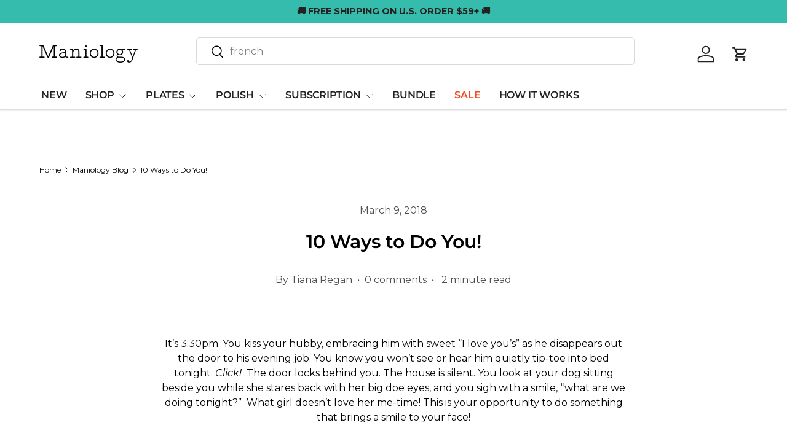

--- FILE ---
content_type: text/html; charset=utf-8
request_url: https://sapi.negate.io/script
body_size: -381
content:
Iy24GQacECUMTy4UrrYQ0B/InnY3gHUUwWpPP9RjCKQbDJXNvi9JjYQ8eVKmfVpWIdyjSU6xm+5smAZX7uhB6Rg=

--- FILE ---
content_type: text/css
request_url: https://maniology.com/cdn/shop/t/738/assets/custom.css?v=139650859420075419101769130725
body_size: 587
content:
/** Shopify CDN: Minification failed

Line 192:4 Unexpected "{"

**/

@media screen and (min-width:974px) {
    .mobile-only {
        display: none!important
    }
}

@media only screen and (max-width:60.85em) {
    .desktop-only {
        display: none
    }
}

.collection-listing .collection-image-gallery:not(.slick-slider)>a:nth-child(n+2),
.featured-image-slider:not(.slick-initialized.slick-slider) .image-slider-wrapper:nth-child(n+2),
.featured-image-slider:not(.slick-initialized.slick-slider) .image-zoom:nth-child(n+2) {
    display: none
}

.subscription-list {
    display: grid;
    grid-template-columns: repeat(3, 1fr);
    gap: 25px 30px;
}
.subscription-list .subscription-choice {
    width: initial;
    
}
.subscription-list .subscription-choice:nth-child(4n) {
    grid-column: 2;
}
@media (max-width: 767px) {
    .subscription-list {
        grid-template-columns: 1fr;
    }
    .subscription-list .subscription-choice:nth-child(4n) {
        grid-column: initial;
    }
    .subscription-list .subscription-choice .top-half .price {
        display: flex;
        flex-direction: column;
        align-items: center;
        justify-content: space-around;
        height: 100%;
    }
}

.subscription-list-new {
    display: flex;
    flex-direction: column;
    gap: 8px;
}
.subscription-list-new .subscription-choice {
    display: grid;
    grid-template-columns: 2.25fr 0.75fr 1fr;
    align-items: center;
    gap: 16px;
    width: 100%;
    padding: 16px 0px;
    padding-right: 16px;
    cursor: pointer;
}
.subscription-list-new .subscription-choice .subscription-choice-details {
    display: flex;
    flex-direction: row;
    align-items: center;
}
.subscription-list-new .subscription-choice .subscription-choice-details-radio {
    position: relative;

    padding: 0em 1em;
}
.subscription-list-new .subscription-choice .subscription-choice-details-radio::before {
    content: ' ';
    display: block;
    width: 1em;
    height: 1em;
    border: 1px solid #8b8b8b;
    border-radius: 1em;
}
.subscription-list-new .subscription-choice .subscription-choice-details-radio input {
    display: none;
}
.subscription-list-new .subscription-choice .subscription-choice-details-text {
    flex: 1;

    text-align: left;
}
.subscription-list-new .subscription-choice .subscription-choice-details-text h3 {
    margin: 0px;

    font-size: 20px;
    font-weight: 700;
    line-height: 24.38px;
    text-align: left;
    text-transform: none;
}
.subscription-list-new .subscription-choice .subscription-choice-details-text .payment-terms {
    color: #666666;

    font-size: 13px;
    font-weight: 400;
    line-height: 15.85px;
}
.subscription-list-new .subscription-choice .subscription-choice-save-badge {
    padding: 4px 9.5px;

    color: #fff;
    background: #ef4724;

    font-size: 10px;
    font-weight: 500;
    line-height: 15.85px;
    text-align: center;
}
.subscription-list-new .subscription-choice.is-subscription .subscription-choice-price {
    font-size: 10px;
    font-weight: 500;
    line-height: 20.72px;
    padding: 8px;
    border-radius: calc(1em + 8px* 2);
    color: #fff;
    background: #35bcac;
    text-align: center;
}
.subscription-list-new .subscription-choice .subscription-choice-price span {
    font-size: 10px;
    line-height: 12.19px;
}

.subscription-list-new .subscription-choice:not(.is-subscription) .subscription-choice-price {
    color: #35bcac;
}

.subscription-list-new .subscription-choice:has(input[type="radio"]:checked) {
    background-color: #9cffea;
    background-image: url('./confetti-sub.png');
    background-position: center;
    background-size: cover;
}
.subscription-list-new .subscription-choice:has(input[type="radio"]:checked) .subscription-choice-details-radio::after {
    content: ' ';
    display: block;
    width: 0.8em;
    height: 0.8em;
    border-radius: 0.8em;

    position: absolute;
    top: 50%;
    left: 50%;
    transform: translate(-50%, -50%);

    background: #65489d;
}

@media screen and (max-width: 973px) {
    .subscription-list-new .subscription-choice {
        grid-template-columns: 2fr 1fr;
    }
    .subscription-list-new .subscription-choice .subscription-choice-save-badge {
        display: inline-block;
        font-size: 12px;
    }
    .subscription-list-new .subscription-choice .subscription-choice-details-text > *:not(:first-child) {
        margin-top: 8px;
    }
    .subscription-list-new .subscription-choice .subscription-choice-details-text h3 {
        font-size: 18px;
    }
}

@media screen and (min-width: 768px) and (max-width: 973px) {
    .mobile-slider-holder {
        display: flex;
        flex-direction: column;
        align-items: center;
    }
    .mobile-slider-holder .product-photos {
        max-width: 400px;
    }
    .sub-b-header #orderSection {
        display: flex;
        flex-direction: column;
        gap: 65px;
    }
    .sub-b-header #orderSection .sub-b-header-left,
    {
        width: auto;
        margin: 0px;
        padding: 0px;
    }
}

.boost-pfs-filter-collection-has-image .collection-header {
    background: transparent;
}
.boost-pfs-filter-collection-has-image .boost-pfs-container-default-box {
    display: none;
}

#orderSectionSubscriptions {
    -moz-columns: 2;
    column-count: 2;
    gap: 20px;
    list-style: none;
    text-align: left;
    padding: 0 0;

    li {
        list-style: none;
    font-size: 14px;
    font-weight: 500;
    font-stretch: normal;
    font-style: normal;
    letter-spacing: normal;
    color: #131313;
    margin-bottom: 15px;
    }
}

.sub-b-header-right h3  {
    font-size: 17px;
    font-weight: 500;
    font-stretch: normal;
    font-style: normal;
    line-height: normal;
    letter-spacing: normal;
    color: #131313;
    margin: 20px 0;
    text-transform: none;
    text-align: left;
}

.sub-b-header-right .cancel {
    font-size: 14px;
    font-weight: 500;
    font-stretch: normal;
    font-style: normal;
    line-height: 2.36;
    letter-spacing: normal;
    color: #131313;
    text-transform: none;
    text-align: left;
    margin: 0;
    text-align: center;
}

.sub-b-header-right .button-holder {
    margin: 15px 0;
}

.visibility-hidden {
    visibility: hidden !important;
}

--- FILE ---
content_type: text/css
request_url: https://maniology.com/cdn/shop/t/738/assets/video.css?v=106837318793646394741769130725
body_size: -160
content:
.video-section--full-width{max-height:calc(var(--page-width) * .5625)}.video-section--full-width .has-iframe{position:absolute;top:50%;left:50%;transform:translate(-50%,-50%)}.video-section--full-width .has-iframe[data-autoplay=false]{height:0;padding-top:56.3%}.video-section--full-width .has-iframe[data-autoplay=false] iframe{position:absolute;top:0;left:0}.video-section__media{padding-top:56.3%}.video-section__media iframe,.video-section__media video{width:calc(100% + 2px);height:calc(100% + 2px);top:-1px;left:-1px}.video-section__bg-video{top:-60px;height:calc(100% + 120px)}.video-section__bg-video video{height:calc(100% - 120px);margin:60px 0;object-fit:cover}.video-section__play-btn{z-index:1;color:#fff;cursor:pointer}.video-section__play-btn>.icon{width:calc(40px + 5%);height:auto}.text-overlay .video-section__play-btn>.icon{width:64px}.video-section--played .video-played-hidden,.video-section:has(deferred-media[loaded]) .video-played-hidden{transition:opacity .3s;opacity:0;pointer-events:none}.video-section__media .height-clip{height:calc(100% - 2px)}.video-section__media{overflow:hidden}.video-section__media video,.video-section__media iframe{position:absolute}.video-section__text{margin-bottom:calc(10 * var(--space-unit))}.video-section__play-btn{transition:opacity .4s;filter:drop-shadow(0 3px 3px rgba(0,0,0,.4))}.video-section:not(.video-section--played) deferred-media[loaded] .video-section__play-btn svg path:nth-child(2){display:none}.video-section:not(.video-section--played) deferred-media[loaded] .video-section__play-btn:before{content:"";position:absolute;top:calc(50% - 10px);right:calc(50% - 10px);width:20px;height:20px;transition:opacity .4s .3s;animation:spinner .6s linear infinite;border:3px solid #fff;border-radius:50%;border-top-color:transparent}.video-section.video-section--played deferred-media[loaded] .video-played-hidden,.video-section.video-section--played deferred-media[loaded]+.video-played-hidden{opacity:0;pointer-events:none}deferred-media[loaded]:not([data-hide-controls-instantly=true])+.video-played-hidden,deferred-media[loaded]:not([data-hide-controls-instantly=true]) .video-section__play-btn{transition-delay:1s;opacity:0;pointer-events:none}
/*# sourceMappingURL=/cdn/shop/t/738/assets/video.css.map?v=106837318793646394741769130725 */


--- FILE ---
content_type: text/css;charset=UTF-8
request_url: https://cached.rebuyengine.com/api/v1/widgets/styles?id=225527&format=css&cache_key=1769227049
body_size: -803
content:
#rebuy-widget-225527 .primary-title{color:#f04924}

--- FILE ---
content_type: text/javascript
request_url: https://maniology.com/cdn/shop/t/738/assets/custom.js?v=148300984748275555441769130725
body_size: -225
content:
function addSubsToCart(){const addToCartBtn=document.querySelector("#addSubsToCart");addToCartBtn&&addToCartBtn.addEventListener("click",function(e){e.preventDefault();const selectedRadio=this.closest(".sub-b-header-right").querySelector('input[type="radio"][name="add_to_cart"]:checked');if(selectedRadio){ga("send",{hitType:"event",eventCategory:"Add to Cart",eventAction:"added",eventLabel:"Subscription added"});const form=selectedRadio.closest(".form"),variant_id=form.dataset.vid,selling_plan_id=form.dataset?.sid,data=new FormData;data.append("quantity",1),data.append("id",variant_id),selling_plan_id&&data.append("selling_plan",selling_plan_id),fetch("/cart/add.js",{method:"POST",body:data,headers:{Accept:"application/json"}}).then(response=>{response.ok?document.dispatchEvent(new CustomEvent("dispatch:cart-drawer:open")):console.error("Add to cart failed.")}).catch(error=>console.error("Error:",error))}})}function clickableSubsRadio(){document.querySelectorAll(".subscription-choice").forEach(function(div){div.addEventListener("click",function(){const radio=this.querySelector('input[name="add_to_cart"]');radio&&(radio.checked=!0,radio.dispatchEvent(new Event("change")))})})}document.addEventListener("DOMContentLoaded",function(){addSubsToCart(),clickableSubsRadio()});
//# sourceMappingURL=/cdn/shop/t/738/assets/custom.js.map?v=148300984748275555441769130725
